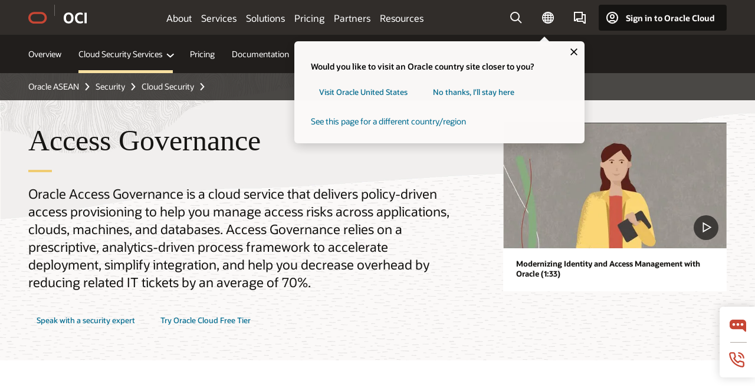

--- FILE ---
content_type: text/html; charset=UTF-8
request_url: https://www.oracle.com/asean/security/cloud-security/access-governance/
body_size: 22381
content:
<!DOCTYPE html>
<html lang="en" class="no-js"><!-- start : Framework/Redwood2 -->
<!-- start : ocom/common/global/components/framework/head -->
<head>
<!-- start : ocom/common/global/components/head -->
<title>Access Governance | Oracle ASEAN</title>
<meta name="Title" content="Access Governance | Oracle ASEAN">
<meta name="Description" content="Gain visibility into your cloud and on-premises security environment to identify threats, risks, vulnerabilities, and fraud in real-time.">
<meta name="Keywords" content="access governance, it compliance, identify security risks, cloud identity governance">
<meta name="siteid" content="asean">
<meta name="countryid" content="ASEAN">
<meta name="robots" content="index, follow">
<meta name="country" content="ASEAN">
<meta name="region" content="asia">
<meta name="Language" content="en">
<meta name="Updated Date" content="2025-02-28T20:49:11Z">
<meta name="page_type" content="Product-Overview">
<script type="text/javascript">
var pageData = pageData || {};
//page info
pageData.pageInfo = pageData.pageInfo || {};
pageData.pageInfo.language = "en";
pageData.pageInfo.country = "ASEAN";
pageData.pageInfo.region = "asia";
pageData.pageInfo.pageTitle = "Access Governance | Oracle";
pageData.pageInfo.description = "Gain visibility into your cloud and on-premises security environment to identify threats, risks, vulnerabilities, and fraud in real-time.";
pageData.pageInfo.keywords = "access governance, it compliance, identify security risks, cloud identity governance";
pageData.pageInfo.siteId = "asean";
pageData.pageInfo.countryId = "ASEAN";
pageData.pageInfo.updatedDate = "2025-02-28T20:49:11Z";
</script>
<!-- start : ocom/common/global/components/seo-taxonomy-meta-data-->
<script type="text/javascript">
var pageData = pageData || {};
//taxonmy
pageData.taxonomy = pageData.taxonomy || {};
pageData.taxonomy.productServices = [];
pageData.taxonomy.industry = [];
pageData.taxonomy.region = [];
pageData.taxonomy.contentType = ["WM147085"];
pageData.taxonomy.buyersJourney = [];
pageData.taxonomy.revenue = [];
pageData.taxonomy.title = [];
pageData.taxonomy.audience = [];
pageData.taxonomy.persona = [];
</script>
<!-- end : ocom/common/global/components/seo-taxonomy-meta-data-->
<!-- start : ocom/common/global/components/social-media-meta-tags --><!-- F13v0 -->
<meta property="og:title" content="Learn about Oracle Access Governance"/>
<meta property="og:description" content="Add governance to your enterprise with Oracle Access Governance. Gain visibility into the access and usage of data, applications, and resources across many platforms."/>
<meta property="og:image" content="https://www.oracle.com/a/ocom/img/social-og-security-logo-1200x628.jpg"/>
<!-- /F13v0 -->
<!-- F13v1 -->
<meta name="twitter:card" content="summary">
<meta name="twitter:title" content="Learn about Oracle Access Governance">
<meta name="twitter:description" content="Add governance to your enterprise with Oracle Access Governance. Gain visibility into the access and usage of data, applications, and resources across many platforms.">
<meta name="twitter:image" content="https://www.oracle.com/a/ocom/img/social-og-security-logo-1200x1200.jpg">
<!-- /F13v1 -->
<!-- end : ocom/common/global/components/social-media-meta-tags -->
<!-- start : ocom/common/global/components/seo-hreflang-meta-tags --><link rel="canonical" href="https://www.oracle.com/asean/security/cloud-security/access-governance/" />
<link rel="alternate" hreflang="en-US" href="https://www.oracle.com/security/cloud-security/access-governance/" />
<link rel="alternate" hreflang="pt-BR" href="https://www.oracle.com/br/security/cloud-security/access-governance/" />
<link rel="alternate" hreflang="zh-CN" href="https://www.oracle.com/cn/security/cloud-security/access-governance/" />
<link rel="alternate" hreflang="de-DE" href="https://www.oracle.com/de/security/cloud-security/access-governance/" />
<link rel="alternate" hreflang="fr-FR" href="https://www.oracle.com/fr/security/cloud-security/access-governance/" />
<link rel="alternate" hreflang="en-IN" href="https://www.oracle.com/in/security/cloud-security/access-governance/" />
<link rel="alternate" hreflang="ja-JP" href="https://www.oracle.com/jp/security/cloud-security/access-governance/" />
<link rel="alternate" hreflang="en-GB" href="https://www.oracle.com/uk/security/cloud-security/access-governance/" />
<link rel="alternate" hreflang="en-AE" href="https://www.oracle.com/ae/security/cloud-security/access-governance/" />
<link rel="alternate" hreflang="ar-AE" href="https://www.oracle.com/ae-ar/security/cloud-security/access-governance/" />
<link rel="alternate" hreflang="es-AR" href="https://www.oracle.com/latam/security/cloud-security/access-governance/"/>
<link rel="alternate" hreflang="en-AU" href="https://www.oracle.com/au/security/cloud-security/access-governance/" />
<link rel="alternate" hreflang="en-CA" href="https://www.oracle.com/ca-en/security/cloud-security/access-governance/" />
<link rel="alternate" hreflang="fr-CA" href="https://www.oracle.com/ca-fr/security/cloud-security/access-governance/" />
<link rel="alternate" hreflang="de-CH" href="https://www.oracle.com/de/security/cloud-security/access-governance/"/>
<link rel="alternate" hreflang="fr-CH" href="https://www.oracle.com/fr/security/cloud-security/access-governance/"/>
<link rel="alternate" hreflang="es-CL" href="https://www.oracle.com/latam/security/cloud-security/access-governance/"/>
<link rel="alternate" hreflang="es-CO" href="https://www.oracle.com/latam/security/cloud-security/access-governance/"/>
<link rel="alternate" hreflang="es-ES" href="https://www.oracle.com/es/security/cloud-security/access-governance/" />
<link rel="alternate" hreflang="en-HK" href="https://www.oracle.com/apac/security/cloud-security/access-governance/"/>
<link rel="alternate" hreflang="it-IT" href="https://www.oracle.com/it/security/cloud-security/access-governance/" />
<link rel="alternate" hreflang="ko-KR" href="https://www.oracle.com/kr/security/cloud-security/access-governance/" />
<link rel="alternate" hreflang="es-MX" href="https://www.oracle.com/latam/security/cloud-security/access-governance/"/>
<link rel="alternate" hreflang="nl-NL" href="https://www.oracle.com/nl/security/cloud-security/access-governance/" />
<link rel="alternate" hreflang="en-SA" href="https://www.oracle.com/sa/security/cloud-security/access-governance/" />
<link rel="alternate" hreflang="ar-SA" href="https://www.oracle.com/sa-ar/security/cloud-security/access-governance/" />
<link rel="alternate" hreflang="en-SG" href="https://www.oracle.com/asean/security/cloud-security/access-governance/"/>
<link rel="alternate" hreflang="zh-TW" href="https://www.oracle.com/tw/security/cloud-security/access-governance/" />
<link rel="alternate" hreflang="cs-CZ" href="https://www.oracle.com/europe/security/cloud-security/access-governance/"/>
<link rel="alternate" hreflang="en-ID" href="https://www.oracle.com/asean/security/cloud-security/access-governance/"/>
<link rel="alternate" hreflang="en-IE" href="https://www.oracle.com/europe/security/cloud-security/access-governance/"/>
<link rel="alternate" hreflang="en-IL" href="https://www.oracle.com/il-en/security/cloud-security/access-governance/" />
<link rel="alternate" hreflang="en-MY" href="https://www.oracle.com/asean/security/cloud-security/access-governance/"/>
<link rel="alternate" hreflang="es-PE" href="https://www.oracle.com/latam/security/cloud-security/access-governance/"/>
<link rel="alternate" hreflang="en-PH" href="https://www.oracle.com/asean/security/cloud-security/access-governance/"/>
<link rel="alternate" hreflang="pl-PL" href="https://www.oracle.com/pl/security/cloud-security/access-governance/" />
<link rel="alternate" hreflang="pt-PT" href="https://www.oracle.com/europe/security/cloud-security/access-governance/"/>
<link rel="alternate" hreflang="ro-RO" href="https://www.oracle.com/europe/security/cloud-security/access-governance/"/>
<link rel="alternate" hreflang="sv-SE" href="https://www.oracle.com/se/security/cloud-security/access-governance/" />
<link rel="alternate" hreflang="tr-TR" href="https://www.oracle.com/tr/security/cloud-security/access-governance/" />
<link rel="alternate" hreflang="en-ZA" href="https://www.oracle.com/africa/security/cloud-security/access-governance/"/>
<link rel="alternate" hreflang="de-AT" href="https://www.oracle.com/de/security/cloud-security/access-governance/"/>
<link rel="alternate" hreflang="en-BA" href="https://www.oracle.com/europe/security/cloud-security/access-governance/"/>
<link rel="alternate" hreflang="en-BD" href="https://www.oracle.com/apac/security/cloud-security/access-governance/"/>
<link rel="alternate" hreflang="en-BE" href="https://www.oracle.com/europe/security/cloud-security/access-governance/"/>
<link rel="alternate" hreflang="bg-BG" href="https://www.oracle.com/europe/security/cloud-security/access-governance/"/>
<link rel="alternate" hreflang="en-BH" href="https://www.oracle.com/middleeast/security/cloud-security/access-governance/"/>
<link rel="alternate" hreflang="ar-BH" href="https://www.oracle.com/middleeast-ar/security/cloud-security/access-governance/"/>
<link rel="alternate" hreflang="en-BZ" href="https://www.oracle.com/bz/security/cloud-security/access-governance/" />
<link rel="alternate" hreflang="es-CR" href="https://www.oracle.com/latam/security/cloud-security/access-governance/"/>
<link rel="alternate" hreflang="en-CY" href="https://www.oracle.com/europe/security/cloud-security/access-governance/"/>
<link rel="alternate" hreflang="da-DK" href="https://www.oracle.com/europe/security/cloud-security/access-governance/"/>
<link rel="alternate" hreflang="fr-DZ" href="https://www.oracle.com/africa-fr/security/cloud-security/access-governance/"/>
<link rel="alternate" hreflang="en-EE" href="https://www.oracle.com/europe/security/cloud-security/access-governance/"/>
<link rel="alternate" hreflang="en-EG" href="https://www.oracle.com/middleeast/security/cloud-security/access-governance/"/>
<link rel="alternate" hreflang="ar-EG" href="https://www.oracle.com/middleeast-ar/security/cloud-security/access-governance/"/>
<link rel="alternate" hreflang="fi-FI" href="https://www.oracle.com/europe/security/cloud-security/access-governance/"/>
<link rel="alternate" hreflang="en-GH" href="https://www.oracle.com/africa/security/cloud-security/access-governance/"/>
<link rel="alternate" hreflang="el-GR" href="https://www.oracle.com/europe/security/cloud-security/access-governance/"/>
<link rel="alternate" hreflang="hr-HR" href="https://www.oracle.com/europe/security/cloud-security/access-governance/"/>
<link rel="alternate" hreflang="hu-HU" href="https://www.oracle.com/europe/security/cloud-security/access-governance/"/>
<link rel="alternate" hreflang="en-JO" href="https://www.oracle.com/middleeast/security/cloud-security/access-governance/"/>
<link rel="alternate" hreflang="ar-JO" href="https://www.oracle.com/middleeast-ar/security/cloud-security/access-governance/"/>
<link rel="alternate" hreflang="en-KE" href="https://www.oracle.com/africa/security/cloud-security/access-governance/"/>
<link rel="alternate" hreflang="en-KW" href="https://www.oracle.com/middleeast/security/cloud-security/access-governance/"/>
<link rel="alternate" hreflang="ar-KW" href="https://www.oracle.com/middleeast-ar/security/cloud-security/access-governance/"/>
<link rel="alternate" hreflang="en-LK" href="https://www.oracle.com/apac/security/cloud-security/access-governance/"/>
<link rel="alternate" hreflang="en-LU" href="https://www.oracle.com/europe/security/cloud-security/access-governance/"/>
<link rel="alternate" hreflang="lv-LV" href="https://www.oracle.com/europe/security/cloud-security/access-governance/"/>
<link rel="alternate" hreflang="fr-MA" href="https://www.oracle.com/africa-fr/security/cloud-security/access-governance/"/>
<link rel="alternate" hreflang="en-NG" href="https://www.oracle.com/africa/security/cloud-security/access-governance/"/>
<link rel="alternate" hreflang="no-NO" href="https://www.oracle.com/europe/security/cloud-security/access-governance/"/>
<link rel="alternate" hreflang="en-NZ" href="https://www.oracle.com/nz/security/cloud-security/access-governance/" />
<link rel="alternate" hreflang="en-QA" href="https://www.oracle.com/middleeast/security/cloud-security/access-governance/"/>
<link rel="alternate" hreflang="ar-QA" href="https://www.oracle.com/middleeast-ar/security/cloud-security/access-governance/"/>
<link rel="alternate" hreflang="sr-RS" href="https://www.oracle.com/europe/security/cloud-security/access-governance/"/>
<link rel="alternate" hreflang="sl-SI" href="https://www.oracle.com/europe/security/cloud-security/access-governance/"/>
<link rel="alternate" hreflang="sk-SK" href="https://www.oracle.com/europe/security/cloud-security/access-governance/"/>
<link rel="alternate" hreflang="fr-SN" href="https://www.oracle.com/africa-fr/security/cloud-security/access-governance/"/>
<link rel="alternate" hreflang="en-TH" href="https://www.oracle.com/asean/security/cloud-security/access-governance/"/>
<link rel="alternate" hreflang="uk-UA" href="https://www.oracle.com/ua/security/cloud-security/access-governance/" />
<link rel="alternate" hreflang="es-UY" href="https://www.oracle.com/latam/security/cloud-security/access-governance/"/>
<link rel="alternate" hreflang="en-VN" href="https://www.oracle.com/asean/security/cloud-security/access-governance/"/>
<link rel="alternate" hreflang="lt-LT" href="https://www.oracle.com/lt/security/cloud-security/access-governance/" />
<meta name="altpages" content="br,cn,de,fr,in,jp,uk,ae,ae-ar,ar,au,ca-en,ca-fr,ch-de,ch-fr,cl,co,es,hk,it,kr,mx,nl,sa,sa-ar,sg,tw,cz,id,ie,il-en,my,pe,ph,pl,pt,ro,se,tr,za,at,ba,bd,be,bg,bh,bh-ar,bz,cr,cy,dk,dz,ee,eg,eg-ar,fi,gh,gr,hr,hu,jo,jo-ar,ke,kw,kw-ar,lk,lu,lv,ma,ng,no,nz,qa,qa-ar,rs,si,sk,sn,th,ua,uy,vn,lt">
<script type="text/javascript">
var pageData = pageData || {};
//page info
pageData.pageInfo = pageData.pageInfo || {};
pageData.pageInfo.altPages = "br,cn,de,fr,in,jp,uk,ae,ae-ar,ar,au,ca-en,ca-fr,ch-de,ch-fr,cl,co,es,hk,it,kr,mx,nl,sa,sa-ar,sg,tw,cz,id,ie,il-en,my,pe,ph,pl,pt,ro,se,tr,za,at,ba,bd,be,bg,bh,bh-ar,bz,cr,cy,dk,dz,ee,eg,eg-ar,fi,gh,gr,hr,hu,jo,jo-ar,ke,kw,kw-ar,lk,lu,lv,ma,ng,no,nz,qa,qa-ar,rs,si,sk,sn,th,ua,uy,vn,lt";
</script>
<!-- end : ocom/common/global/components/seo-hreflang-meta-tags -->
<!-- end : ocom/common/global/components/head -->
<meta name="viewport" content="width=device-width, initial-scale=1">
<meta http-equiv="Content-Type" content="text/html; charset=utf-8">
<!-- start : ocom/common/global/components/framework/layoutAssetHeadInfo -->
<!-- Container/Display Start -->
<!-- BEGIN: oWidget_C/_Raw-Text/Display -->
<link rel="dns-prefetch" href="https://dc.oracleinfinity.io" crossOrigin="anonymous" />
<link rel="dns-prefetch" href="https://oracle.112.2o7.net" crossOrigin="anonymous" />
<link rel="dns-prefetch" href="https://s.go-mpulse.net" crossOrigin="anonymous" />
<link rel="dns-prefetch" href="https://c.go-mpulse.net" crossOrigin="anonymous" />
<link rel="preconnect" href="https://tms.oracle.com/" crossOrigin="anonymous" />
<link rel="preconnect" href="https://tags.tiqcdn.com/" crossOrigin="anonymous" />
<link rel="preconnect" href="https://consent.trustarc.com" crossOrigin="anonymous" />
<link rel="preconnect" href="https://d.oracleinfinity.io" crossOrigin="anonymous" />
<link rel="preload" href="https://www.oracle.com/asset/web/fonts/oraclesansvf.woff2" as="font" crossOrigin="anonymous" type="font/woff2" />
<link rel="preload" href="https://www.oracle.com/asset/web/fonts/redwoodicons.woff2" as="font" crossorigin="anonymous" type="font/woff2">
<!-- END: oWidget_C/_Raw-Text/Display -->
<!-- Container/Display end -->
<!-- Container/Display Start -->
<!-- BEGIN: oWidget_C/_Raw-Text/Display -->
<!-- BEGIN CSS/JS -->
<style>
body{margin:0}
.f20w1 > section{opacity:0;filter:opacity(0%)}
.f20w1 > div{opacity:0;filter:opacity(0%)}
.f20w1 > nav{opacity:0;filter:opacity(0%)}
</style>
<script>
!function(){
var d=document.documentElement;d.className=d.className.replace(/no-js/,'js');
if(document.location.href.indexOf('betamode=') > -1) document.write('<script src="/asset/web/js/ocom-betamode.js"><\/script>');
}();
</script>
<link data-wscss href="/asset/web/css/redwood-base.css" rel="preload" as="style" onload="this.rel='stylesheet';" onerror="this.rel='stylesheet'">
<link data-wscss href="/asset/web/css/redwood-styles.css" rel="preload" as="style" onload="this.rel='stylesheet';" onerror="this.rel='stylesheet'">
<noscript>
<link href="/asset/web/css/redwood-base.css" rel="stylesheet">
<link href="/asset/web/css/redwood-styles.css" rel="stylesheet">
</noscript>
<link data-wsjs data-reqjq href="/asset/web/js/redwood-base.js" rel="preload" as="script">
<link data-wsjs data-reqjq href="/asset/web/js/redwood-lib.js" rel="preload" as="script">
<script data-wsjs src="/asset/web/js/jquery-min.js" async onload="$('head link[data-reqjq][rel=preload]').each(function(){var a = document.createElement('script');a.async=false;a.src=$(this).attr('href');this.parentNode.insertBefore(a, this);});$(function(){$('script[data-reqjq][data-src]').each(function(){this.async=true;this.src=$(this).data('src');});});"></script>
<!-- END CSS/JS -->
<!-- END: oWidget_C/_Raw-Text/Display -->
<!-- Container/Display end -->
<!-- Container/Display Start -->
<!-- BEGIN: oWidget_C/_Raw-Text/Display -->
<!-- www-us HeadAdminContainer -->
<link rel="icon" href="https://www.oracle.com/asset/web/favicons/favicon-32.png" sizes="32x32">
<link rel="icon" href="https://www.oracle.com/asset/web/favicons/favicon-128.png" sizes="128x128">
<link rel="icon" href="https://www.oracle.com/asset/web/favicons/favicon-192.png" sizes="192x192">
<link rel="apple-touch-icon" href="https://www.oracle.com/asset/web/favicons/favicon-120.png" sizes="120x120">
<link rel="apple-touch-icon" href="https://www.oracle.com/asset/web/favicons/favicon-152.png" sizes="152x152">
<link rel="apple-touch-icon" href="https://www.oracle.com/asset/web/favicons/favicon-180.png" sizes="180x180">
<meta name="msapplication-TileColor" content="#fcfbfa"/>
<meta name="msapplication-square70x70logo" content="favicon-128.png"/>
<meta name="msapplication-square150x150logo" content="favicon-270.png"/>
<meta name="msapplication-TileImage" content="favicon-270.png"/>
<meta name="msapplication-config" content="none"/>
<meta name="referrer" content="no-referrer-when-downgrade"/>
<style>
#oReactiveChatContainer1 { display:none;}
</style>
<!--Tealium embed code Start -->
<script src="https://tms.oracle.com/main/prod/utag.sync.js"></script>
<!-- Loading script asynchronously -->
<script type="text/javascript">
(function(a,b,c,d){
if(location.href.indexOf("tealium=dev") == -1) {
a='https://tms.oracle.com/main/prod/utag.js';
} else {
a='https://tms.oracle.com/main/dev/utag.js';
}
b=document;c='script';d=b.createElement(c);d.src=a;d.type='text/java'+c;d.async=true;
a=b.getElementsByTagName(c)[0];a.parentNode.insertBefore(d,a);
})();
</script>
<!--Tealium embed code End-->
<!-- END: oWidget_C/_Raw-Text/Display -->
<!-- Container/Display end -->
<!-- end : ocom/common/global/components/framework/layoutAssetHeadInfo -->

<script>(window.BOOMR_mq=window.BOOMR_mq||[]).push(["addVar",{"rua.upush":"false","rua.cpush":"false","rua.upre":"false","rua.cpre":"false","rua.uprl":"false","rua.cprl":"false","rua.cprf":"false","rua.trans":"SJ-a0fea5f0-b6ea-412d-a90f-08e04f4156a2","rua.cook":"true","rua.ims":"false","rua.ufprl":"false","rua.cfprl":"true","rua.isuxp":"false","rua.texp":"norulematch","rua.ceh":"false","rua.ueh":"false","rua.ieh.st":"0"}]);</script>
                              <script>!function(e){var n="https://s.go-mpulse.net/boomerang/";if("False"=="True")e.BOOMR_config=e.BOOMR_config||{},e.BOOMR_config.PageParams=e.BOOMR_config.PageParams||{},e.BOOMR_config.PageParams.pci=!0,n="https://s2.go-mpulse.net/boomerang/";if(window.BOOMR_API_key="DXNLE-YBWWY-AR74T-WMD99-77VRA",function(){function e(){if(!o){var e=document.createElement("script");e.id="boomr-scr-as",e.src=window.BOOMR.url,e.async=!0,i.parentNode.appendChild(e),o=!0}}function t(e){o=!0;var n,t,a,r,d=document,O=window;if(window.BOOMR.snippetMethod=e?"if":"i",t=function(e,n){var t=d.createElement("script");t.id=n||"boomr-if-as",t.src=window.BOOMR.url,BOOMR_lstart=(new Date).getTime(),e=e||d.body,e.appendChild(t)},!window.addEventListener&&window.attachEvent&&navigator.userAgent.match(/MSIE [67]\./))return window.BOOMR.snippetMethod="s",void t(i.parentNode,"boomr-async");a=document.createElement("IFRAME"),a.src="about:blank",a.title="",a.role="presentation",a.loading="eager",r=(a.frameElement||a).style,r.width=0,r.height=0,r.border=0,r.display="none",i.parentNode.appendChild(a);try{O=a.contentWindow,d=O.document.open()}catch(_){n=document.domain,a.src="javascript:var d=document.open();d.domain='"+n+"';void(0);",O=a.contentWindow,d=O.document.open()}if(n)d._boomrl=function(){this.domain=n,t()},d.write("<bo"+"dy onload='document._boomrl();'>");else if(O._boomrl=function(){t()},O.addEventListener)O.addEventListener("load",O._boomrl,!1);else if(O.attachEvent)O.attachEvent("onload",O._boomrl);d.close()}function a(e){window.BOOMR_onload=e&&e.timeStamp||(new Date).getTime()}if(!window.BOOMR||!window.BOOMR.version&&!window.BOOMR.snippetExecuted){window.BOOMR=window.BOOMR||{},window.BOOMR.snippetStart=(new Date).getTime(),window.BOOMR.snippetExecuted=!0,window.BOOMR.snippetVersion=12,window.BOOMR.url=n+"DXNLE-YBWWY-AR74T-WMD99-77VRA";var i=document.currentScript||document.getElementsByTagName("script")[0],o=!1,r=document.createElement("link");if(r.relList&&"function"==typeof r.relList.supports&&r.relList.supports("preload")&&"as"in r)window.BOOMR.snippetMethod="p",r.href=window.BOOMR.url,r.rel="preload",r.as="script",r.addEventListener("load",e),r.addEventListener("error",function(){t(!0)}),setTimeout(function(){if(!o)t(!0)},3e3),BOOMR_lstart=(new Date).getTime(),i.parentNode.appendChild(r);else t(!1);if(window.addEventListener)window.addEventListener("load",a,!1);else if(window.attachEvent)window.attachEvent("onload",a)}}(),"".length>0)if(e&&"performance"in e&&e.performance&&"function"==typeof e.performance.setResourceTimingBufferSize)e.performance.setResourceTimingBufferSize();!function(){if(BOOMR=e.BOOMR||{},BOOMR.plugins=BOOMR.plugins||{},!BOOMR.plugins.AK){var n="true"=="true"?1:0,t="cookiepresent",a="aoiwdgqxgyvem2ll26dq-f-675658ff6-clientnsv4-s.akamaihd.net",i="false"=="true"?2:1,o={"ak.v":"39","ak.cp":"82485","ak.ai":parseInt("604074",10),"ak.ol":"0","ak.cr":9,"ak.ipv":4,"ak.proto":"h2","ak.rid":"43dff260","ak.r":47369,"ak.a2":n,"ak.m":"dscx","ak.n":"essl","ak.bpcip":"3.145.97.0","ak.cport":41374,"ak.gh":"23.208.24.101","ak.quicv":"","ak.tlsv":"tls1.3","ak.0rtt":"","ak.0rtt.ed":"","ak.csrc":"-","ak.acc":"","ak.t":"1768675207","ak.ak":"hOBiQwZUYzCg5VSAfCLimQ==4UHu9+z0nmwg6NFhzyzNsMN3Hb/wjA/kMA08/weR8NRW03KDE2QU7J77nfyzxquf7wi2Vp6rLWT9ONG69hq65UUWG5DH4d/YR/iRSVPqlWUUvQhj6+/T6CBAtWcR1EEf3lZyVxVn8GPx4aQJx/Xc77OiCeRvPzc4IyMdusy/V8NO7oZuTvjU82G9MwcP3coiQIYDr92nfj5Odl25lsywQ8sfJVgh/cLEEW4T6zWCwx0gipBklqXWLWnEQXicicct06tS3c84DV27UBCB2UZF8yn6405ZHdrF+q5GzhlcuxzlpxCZForKe59Xu8cu/h2bZpwPjVddScjCz+ZsYPq/7WgnSmhYJ8WhumiRkfsUskrb0DsVcldBwtHMTvfATOQT9AAlsUqh7R92OKdS7MAQu93fsu2UtGrE75dVpAQDe0g=","ak.pv":"517","ak.dpoabenc":"","ak.tf":i};if(""!==t)o["ak.ruds"]=t;var r={i:!1,av:function(n){var t="http.initiator";if(n&&(!n[t]||"spa_hard"===n[t]))o["ak.feo"]=void 0!==e.aFeoApplied?1:0,BOOMR.addVar(o)},rv:function(){var e=["ak.bpcip","ak.cport","ak.cr","ak.csrc","ak.gh","ak.ipv","ak.m","ak.n","ak.ol","ak.proto","ak.quicv","ak.tlsv","ak.0rtt","ak.0rtt.ed","ak.r","ak.acc","ak.t","ak.tf"];BOOMR.removeVar(e)}};BOOMR.plugins.AK={akVars:o,akDNSPreFetchDomain:a,init:function(){if(!r.i){var e=BOOMR.subscribe;e("before_beacon",r.av,null,null),e("onbeacon",r.rv,null,null),r.i=!0}return this},is_complete:function(){return!0}}}}()}(window);</script></head><!-- end : ocom/common/global/components/framework/head -->
<!-- start : ocom/common/global/components/redwood/layoutAssetStartBodyInfo -->
<body class="f20 f20v0 rwtheme-oci">
<!-- Container/Display Start -->
<!-- BEGIN: oWidget_C/_Raw-Text/Display -->
<!-- www-us StartBodyAdminContainer -->
<!-- END: oWidget_C/_Raw-Text/Display -->
<!-- Container/Display end -->
<div class="f20w1">
<!-- Dispatcher:null -->
<!-- BEGIN: oWidget_C/_Raw-Text/Display -->
<!-- U30v0 -->
<style>
#u30{opacity:1 !important;filter:opacity(100%) !important;position:sticky;top:0}
.u30v0{background:#3a3632;height:50px;overflow:hidden;border-top:5px solid #3a3632;border-bottom:5px solid #3a3632}
#u30nav,#u30tools{visibility:hidden}
.u30brand{height:50px;display:flex;flex-direction:column;justify-content:center;align-items:flex-start;max-width:1344px;padding:0 48px;margin:0 auto}
.u30brandw1{display:flex;flex-direction:row;color:#fff;text-decoration:none;align-items:center}
#u30btxt{font-family:sans-serif;font-size:14px;position:relative;margin-left:12px;padding-left:16px;white-space:nowrap;color:#fff;text-decoration:none}
#u30btxt:before{content:'';position:absolute;left:0;width:1px;opacity:0.3;height:44px;top:50%;margin-top:-22px;background:#FBF9F8}
#u30brandtxt{display:block}
@media (max-width:1024px){.u30brand{padding:0 24px}}
@media (max-width:400px){#u30btxt{display:none}}
#u30skip2,#u30skip2content{transform:translateY(-100%);position:fixed}
.rtl #u30{direction:rtl}
.rtl #u30btxt{margin-right:12px;margin-left:0;padding-right:16px;;padding-left:0}
.rtl #u30btxt:before{left:auto;right:0}
</style>
<section id="u30" class="u30 u30v0 pause searchv2" data-trackas="header">
<div id="u30skip2" aria-expanded="false" tabindex="-1">
<ul>
<li><a id="u30acc" href="/asean/corporate/accessibility/">Click to view our Accessibility Policy</a></li>
<li><a id="u30skip2c" href="#maincontent">Skip to content</a></li>
</ul>
</div>
<div class="u30w1 cwidth" id="u30w1">
<div id="u30brand" class="u30brand">
<div class="u30brandw1">
<a id="u30btitle" href="/asean/" data-lbl="logo" aria-label="Home">
<div id="u30logo">
<svg style="display:block" class="u30-oicn" xmlns="http://www.w3.org/2000/svg" width="32" height="21" viewBox="0 0 32 21"><path fill="#C74634" d="M9.9,20.1c-5.5,0-9.9-4.4-9.9-9.9c0-5.5,4.4-9.9,9.9-9.9h11.6c5.5,0,9.9,4.4,9.9,9.9c0,5.5-4.4,9.9-9.9,9.9H9.9 M21.2,16.6c3.6,0,6.4-2.9,6.4-6.4c0-3.6-2.9-6.4-6.4-6.4h-11c-3.6,0-6.4,2.9-6.4,6.4s2.9,6.4,6.4,6.4H21.2"/></svg>
</div>
</a>
<a id="u30btxt" href="/asean/cloud/" aria-label="Oracle Cloud Infrastructure" data-lbl="Logotxt">
<svg id="u30brandtxt" xmlns="http://www.w3.org/2000/svg" viewBox="0 0 38.14 18.12" width="39" height="19"><path fill="#ffffff" d="M8.16,18.12a7.76,7.76,0,0,1-6.05-2.35A9.79,9.79,0,0,1,0,9.05,9.58,9.58,0,0,1,2.14,2.38,7.65,7.65,0,0,1,8.16,0a7.65,7.65,0,0,1,6,2.38,9.58,9.58,0,0,1,2.14,6.67,9.79,9.79,0,0,1-2.11,6.72A7.71,7.71,0,0,1,8.16,18.12Zm0-3.19a3.69,3.69,0,0,0,3.24-1.51,7.48,7.48,0,0,0,1.08-4.37A7.37,7.37,0,0,0,11.4,4.7,3.69,3.69,0,0,0,8.16,3.19,3.75,3.75,0,0,0,4.9,4.7,7.45,7.45,0,0,0,3.84,9.05,7.56,7.56,0,0,0,4.9,13.42,3.75,3.75,0,0,0,8.16,14.93ZM32,14v3.12a11.25,11.25,0,0,1-2.19.72,10.85,10.85,0,0,1-2.71.31q-4.2,0-6.36-2.38T18.54,8.86A9.81,9.81,0,0,1,19.6,4.13a7.18,7.18,0,0,1,3-3A9.38,9.38,0,0,1,27.23,0a10.19,10.19,0,0,1,2.35.26,9,9,0,0,1,1.9.68V4.1a15.34,15.34,0,0,0-2.21-.67,8.49,8.49,0,0,0-1.78-.19A4.85,4.85,0,0,0,23.7,4.7a6,6,0,0,0-1.32,4.16,6.85,6.85,0,0,0,1.3,4.48,4.66,4.66,0,0,0,3.81,1.56,10.24,10.24,0,0,0,2-.21A22.73,22.73,0,0,0,32,14Zm2.44,3.81V.34h3.74V17.78Z"/></svg>
</a>
</div>
</div>
<div id="u30nav" class="u30nav"  data-closetxt="Close Menu" data-trackas="menu">
<nav id="u30navw1" aria-label="OCI website" data-trackas="header-oci">
<button data-navtarget="about" aria-controls="about" aria-expanded="false" class="u30navitem" data-lbl="about">About</button>
<button data-navtarget="services" aria-controls="services" aria-expanded="false" class="u30navitem" data-lbl="services">Services</button>
<button data-navtarget="solutions" aria-controls="solutions" aria-expanded="false" class="u30navitem" data-lbl="solutions">Solutions</button>
<button data-navtarget="pricing" aria-controls="pricing" aria-expanded="false" class="u30navitem" data-lbl="pricing">Pricing</button>
<button data-navtarget="partners" aria-controls="partners" aria-expanded="false" class="u30navitem" data-lbl="partners">Partners</button>
<button data-navtarget="resources" aria-controls="resources" aria-expanded="false" class="u30navitem" data-lbl="resources">Resources</button>
</nav>
</div>
<div id="u30tools" class="u30tools">
<div id="u30search">
<div id="u30searchw1">
<div id="u30searchw2">
<form name="u30searchForm" id="u30searchForm" data-contentpaths="/content/Web/Shared/Auto-Suggest Panel Event" method="get" action="https://search.oracle.com/asean/results">
<div class="u30s1">
<button id="u30closesearch" aria-label="Close Search" type="button">
<span>Close Search</span>
<svg width="9" height="14" viewBox="0 0 9 14" fill="none" xmlns="http://www.w3.org/2000/svg"><path d="M8 13L2 7L8 1" stroke="#161513" stroke-width="2"/></svg>
</button>
<span class="u30input">
<div class="u30inputw1">
<input id="u30input" name="q" value="" type="text" placeholder="Search" autocomplete="off" aria-autocomplete="both" aria-label="Search Oracle.com" role="combobox" aria-expanded="false" aria-haspopup="listbox" aria-controls="u30searchw3">
</div>
<input type="hidden" name="size" value="10">
<input type="hidden" name="page" value="1">
<input type="hidden" name="tab" value="all">
<span id="u30searchw3title" class="u30visually-hidden">Search Oracle.com</span>
<div id="u30searchw3" data-pagestitle="SUGGESTED LINKS" data-autosuggesttitle="SUGGESTED SEARCHES" data-allresultstxt="All results for" data-allsearchpath="https://search.oracle.com/asean/results?q=u30searchterm&size=10&page=1&tab=all" role="listbox" aria-labelledby="u30searchw3title">
<ul id="u30quicklinks" class="autocomplete-items" role="group" aria-labelledby="u30quicklinks-title">
<li role="presentation" class="u30auto-title" id="u30quicklinks-title">QUICK LINKS</li>
<li role="option"><a href="/asean/cloud/" data-lbl="quick-links:oci">Oracle Cloud Infrastructure</a></li>
<li role="option"><a href="/asean/applications/" data-lbl="quick-links:applications">Oracle Fusion Cloud Applications</a></li>
<li role="option"><a href="/asean/database/technologies/" data-lbl="quick-links:database">Oracle Database</a></li>
<li role="option"><a href="/asean/java/technologies/downloads/" data-lbl="quick-links:download-java">Download Java</a></li>
<li role="option"><a href="/asean/careers/" data-lbl="quick-links:careers">Careers at Oracle</a></li>
</ul>
</div>
<span class="u30submit">
<input class="u30searchbttn" type="submit" value="Submit Search">
</span>
<button id="u30clear" type="reset" aria-label="Clear Search">
<svg width="20" height="20" viewBox="0 0 20 20" aria-hidden="true" fill="none" xmlns="http://www.w3.org/2000/svg"><path d="M7 7L13 13M7 13L13 7M19 10C19 14.9706 14.9706 19 10 19C5.02944 19 1 14.9706 1 10C1 5.02944 5.02944 1 10 1C14.9706 1 19 5.02944 19 10Z" stroke="#161513" stroke-width="2"/></svg>
</button>
</span>
</div>
</form>
<div id="u30announce" data-alerttxt="suggestions found to navigate use up and down arrows" class="u30visually-hidden" aria-live="polite"></div>
</div>
</div>
<button class="u30searchBtn" id="u30searchBtn" type="button" aria-label="Open Search Field" aria-expanded="false">
<span>Search</span>
<svg xmlns="http://www.w3.org/2000/svg" viewBox="0 0 24 24" width="24" height="24"><path d="M15,15l6,6M17,10a7,7,0,1,1-7-7A7,7,0,0,1,17,10Z"/></svg>
</button>
</div>
<!-- ACS -->
<span id="ac-flag">
<a class="flag-focus" href="/asean/countries-list.html#countries" data-ajax="true" rel="lightbox" role="button">
<span class="sr-only">Country</span>
<img class="flag-image" src="" alt=""/>
<svg class="default-globe" alt="Country" width="20" height="20" viewBox="0 0 20 20" fill="none" xmlns="http://www.w3.org/2000/svg" xmlns:xlink="http://www.w3.org/1999/xlink">
<rect width="20" height="20" fill="url(#pattern0)"/>
<defs>
<pattern id="pattern0" patternContentUnits="objectBoundingBox" width="1" height="1">
<use xlink:href="#image0_1_1830" transform="translate(-0.166667 -0.166667) scale(0.0138889)"/>
</pattern>
<image alt="" id="image0_1_1830" width="96" height="96" xlink:href="[data-uri]"/>
</defs>
</svg>
</a>
</span>
<!-- ACS -->
<a href="/asean/oci-menu-v3/" id="u30ham" role="button" aria-expanded="false" aria-haspopup="true" aria-controls="u30navw1">
<svg xmlns="http://www.w3.org/2000/svg" width="24" height="24" viewBox="0 0 24 24" preserveAspectRatio="none">
<title>Menu</title>
<path d="M16,4 L2,4" class="p1"></path>
<path d="M2,12 L22,12" class="p2"></path>
<path d="M2,20 L16,20" class="p3"></path>
<path d="M0,12 L24,12" class="p4"></path>
<path d="M0,12 L24,12" class="p5"></path>
</svg>
<span>Menu</span>
</a>
<a href="/asean/corporate/contact/" class="u30contactBtn" data-lbl="contact-us" title="Contact" aria-label="Contact">
<span>Contact Us</span>
<svg xmlns="http://www.w3.org/2000/svg" viewBox="0 0 24 24" width="24" height="24"><path d="M15.9,3V14h-9L4.81,17H3.09V3ZM8.12,14v3.94l9,.07,2.11,2.92H21V7L15.9,7"/></svg>
</a>
<a href="/asean/cloud/sign-in.html" class="u30cloud" data-lbl="sign-in-account">
<svg xmlns="http://www.w3.org/2000/svg" viewBox="0 0 24 24" width="24" height="24"><path d="M17,19.51A3,3,0,0,0,14,17H10a3,3,0,0,0-3,2.51m9.92,0a9,9,0,1,0-9.92,0m9.92,0a9,9,0,0,1-9.92,0M15,10a3,3,0,1,1-3-3A3,3,0,0,1,15,10Z"/></svg>
<span class="acttxt">Sign in to Oracle Cloud</span>
</a>
</div>
</div>
<script>
var u30min = [722,352,0,0];
var u30brsz = new ResizeObserver(u30 => {
document.getElementById("u30").classList.remove("u30mobile","u30tablet","u30notitle");
let u30b = document.getElementById("u30brand").offsetWidth,
u30t = document.getElementById("u30tools").offsetWidth ;
u30v = document.getElementById("u30navw1");
u30w = document.getElementById("u30w1").offsetWidth - 48;
if((u30b + u30t) > u30min[0]){
u30min[2] = ((u30b + u30t) > 974) ? u30b + u30t + 96 : u30b + u30t + 48;
}else{
u30min[2] = u30min[0];
}
u30min[3] = ((u30b + 112) > u30min[1]) ? u30min[3] = u30b + 112 : u30min[3] = u30min[1];
u30v.classList.add("u30navchk");
u30min[2] = (u30v.lastElementChild.getBoundingClientRect().right > u30min[2]) ? Math.ceil(u30v.lastElementChild.getBoundingClientRect().right) : u30min[2];
u30v.classList.remove("u30navchk");
if(u30w <= u30min[3]){
document.getElementById("u30").classList.add("u30notitle");
}
if(u30w <= u30min[2]){
document.getElementById("u30").classList.add("u30mobile");
}
});
var u30wrsz = new ResizeObserver(u30 => {
let u30n = document.getElementById("u30navw1").getBoundingClientRect().height,
u30h = u30[0].contentRect.height;
let u30c = document.getElementById("u30").classList,
u30w = document.getElementById("u30w1").offsetWidth - 48,
u30m = "u30mobile",
u30t = "u30tablet";
if(u30w <= u30min[3]){
u30c.add("u30notitle");
}else{
u30c.remove("u30notitle");
}
if(u30c.contains("navexpand") && u30c.contains(u30m) && u30w > u30min[2]){
if(!document.querySelector("button.u30navitem.active")){
document.getElementById("u30ham").click();
}
u30c.remove(u30m);
if(document.getElementById("u30").getBoundingClientRect().height > 80){
u30c.add(u30t);
}else{
u30c.remove(u30t);
}
}else if(u30w <= u30min[2]){
u30c.add(u30m);
u30c.remove(u30t);
}else if(u30n < 30 && u30h > 80){
u30c.add(u30t);
u30c.remove(u30m);
}else if(u30n > 30){
u30c.add(u30m);
u30c.remove(u30t);
}else if(u30n < 30 && u30h <= 80){
u30c.remove(u30m);
if(document.getElementById("u30").getBoundingClientRect().height > 80){
u30c.add(u30t);
}else{
u30c.remove(u30t);
}
}
});
u30brsz.observe(document.getElementById("u30btitle"));
u30wrsz.observe(document.getElementById("u30"));
</script>
</section>
<!-- /U30v0 -->
<!-- END: oWidget_C/_Raw-Text/Display -->
<!-- end : ocom/common/global/components/redwood/layoutAssetStartBodyInfo -->
<!--  Start : ocom/common/global/components/ct12-content-tabs -->
<!-- CT12v0 -->
<nav class="ct12 ct12v0" data-moretxt="More" data-ocomid="ct12">
<div class="ct12w1 cwidth">
<div class="ct12w2">
<ul>
<li><div><a href="/asean/security/cloud-security/">Overview</a></div></li>
<li class="ct12current">
<div>
<span>Cloud Security Services</span>
<span class="ct12w6">
<ul>
<li><span><a href="/asean/security/cloud-security/access-governance/">Access Governance</a></span></li>
<li><span><a href="/asean/security/cloud-security/bastion/">Bastion</a></span></li>
<li><span><a href="/asean/security/cloud-security/ssl-tls-certificates/">Certificates</a></span></li>
<li><span><a href="/asean/security/cloud-security/cloud-guard/">Cloud Guard</a></span></li>
<li><span><a href="/asean/security/cloud-security/hardware-root-of-trust/">Hardware Root of Trust</a></span></li>
<li><span><a href="/asean/security/cloud-security/identity-cloud/">Identity and Access Management</a></span></li>
<li><span><a href="/asean/security/cloud-security/isolated-network-virtualization/">Isolated Network Virtualization</a></span></li>
<li><span><a href="/asean/security/cloud-security/security-zones/">Security Zones</a></span></li>
<li><span><a href="/asean/security/cloud-security/vulnerability-scanning-service/">Vulnerability Scanning Service</a></span></li>
<li><span><a href="/asean/security/cloud-security/key-management/">Key Management with OCI Vault</a></span></li>
<li><span><a href="/asean/security/cloud-security/web-application-firewall/">Web Application Firewall</a></span></li>
<li><span><a href="/asean/security/cloud-security/zero-trust-packet-routing/">Zero Trust Packet Routing </a></span></li>
</ul>
</span>
</div>
</li>
<li><div><a href="/asean/security/cloud-security/pricing/">Pricing</a></div></li>
<li><div><a href="https://docs.oracle.com/en-us/iaas/Content/Security/Concepts/security_guide.htm">Documentation</a></div></li>
</ul>
</div>
</div>
</nav>
<!-- /CT12v0 -->
<!--  end : ocom/common/global/components/ct12-content-tabs -->
<!-- widgetType = _Raw-Text -->
<!-- ptbWidget = false -->
<!-- ptbWidget = false -->
<!-- displayBreadcrumb = Yes -->
<!-- start : ocom/common/global/components/u03v6-breadcrumb -->
<!-- U03v6 -->
<nav class="u03 u03v6" data-trackas="breadcrumb" data-ocomid="u03">
<div class="cwidth">
<div class="u03w1">
<ul>
<li class="u03first"><a href="https://www.oracle.com/asiasouth/index.html">Oracle ASEAN</a></li>
<li><a href="/asean/security/">Security</a></li>
<li><a href="/asean/security/cloud-security/">Cloud Security</a></li>
</ul>
</div>
</div>
<script type="text/javascript">
var pageData = pageData || {};
//page info
pageData.pageInfo = pageData.pageInfo || {};
pageData.pageInfo.breadCrumbs = "Oracle ASEAN / Security / Cloud Security";
</script>
<script type="application/ld+json">
{
"@context": "https://schema.org",
"@type": "BreadcrumbList",
"itemListElement":
[
{ "@type": "ListItem", "position": 1, "name": "Oracle ASEAN", "item": "https://www.oracle.comhttps://www.oracle.com/asiasouth/index.html" },
{ "@type": "ListItem", "position": 2, "name": "Security", "item": "https://www.oracle.com/asean/security/" },
{ "@type": "ListItem", "position": 3, "name": "Cloud Security", "item": "https://www.oracle.com/asean/security/cloud-security/" }
]
}
</script>
</nav>
<!-- /U03v6 -->
<!-- end : ocom/common/global/components/u03v6-breadcrumb -->
<!-- Dispatcher:null -->
<!-- BEGIN: oWidget_C/_Raw-Text/Display -->
<!-- RC98v0 -->
<section class="rc98 rc98v0 cpad rw-neutral-10bg rw-pattern9 rw-pattern-50p rw-pattern-small" data-bgimg="/a/ocom/img/bgimg04-bgn-02.png" data-trackas="rc98" data-ocomid="rc98" data-a11y="true">
<div class="rc98w1 cwidth">
<div class="col-framework col2 col-gutters col2-thirds-col1">
<div class="col-w1">
<div class="col-item">
<div class="col-item-w1">
<h1 class="rwaccent">Access Governance</h1>
<p class="rc98lead">Oracle Access Governance is a cloud service that delivers policy-driven access provisioning to help you manage access risks across applications, clouds, machines, and databases. Access Governance relies on a prescriptive, analytics-driven process framework to accelerate deployment, simplify integration, and help you decrease overhead by reducing related IT tickets by an average of 70%.</p>
<div class="obttns">
<div>
<a href="/asean/security/contact-form.html" data-width="640" rel="lightbox" title="Contact Oracle Security" data-lbl="lightbox-open-contact-oracle-security-lightbox-open" data-trackas="r31-lightbox">Speak with a security expert</a>
</div>
<div class="obttn1"> <a href="/asean/cloud/free/?source=:ow:o:p:nav:091320CloudGuardBC&amp;intcmp=:ow:o:p:nav:091320CloudGuardBC" data-cxdtrack=":ow:o:p:nav:091320CloudGuardBC" data-adbtrack=":ow:o:p:nav:091320CloudGuardBC" data-lbl="bc-cta:try-oracle-cloud-free-tier" class="">Try Oracle Cloud Free Tier</a></div>
</div>
</div>
</div>
<div class="col-item">
<div class="col-item-w1">
<figure>
<div class="ytembed ytvideo ytthumbnail" data-ytid="IXC3gL2hOig" data-autoplay="1" aria-label="Modernizing Identity and Access Management with Oracle"><img src="/a/ocom/img/yt-video-thumbnail-ixc3gl2hoig.jpg" alt=""></div>
<figcaption class="rc98caption rw-neutral-00bg">Modernizing Identity and Access Management with Oracle (1:33)</figcaption>
</figure>
</div>
</div>
</div>
</div>
</div>
</section>
<!-- /RC98v0 -->
<!-- END: oWidget_C/_Raw-Text/Display -->
<!-- start : ocom/common/global/components/compass/related-widgets -->
<!-- Dispatcher:null -->
<!-- BEGIN: oWidget_C/_Raw-Text/Display -->
<!-- RT01v0 -->
<section class="rt01 rt01v0 cpad" data-trackas="rt01">
<div class="rt01w1 cwidth">
<ul class="rw-inpagetabs rt01-direct" data-ocomid="inpagetabs">
<li class="active"><a href="/asean/security/cloud-security/access-governance/">Overview</a></li>
<li><a href="/asean/security/cloud-security/access-governance/features">Features</a></li>
<li><a href="/asean/security/cloud-security/access-governance/pricing/">Pricing</a></li>
<li><a href="/asean/security/cloud-security/access-governance/faq/">FAQ</a></li>
<li><a href="/asean/security/cloud-security/access-governance/get-started/">Activate the service</a></li>
</ul>
</div>
</section>
<!-- /RT01v0 -->
<!-- END: oWidget_C/_Raw-Text/Display -->
<!-- Dispatcher:null -->
<!-- BEGIN: oWidget_C/_Raw-Text/Display -->
<!-- RC59v1 -->
<section class="rc59 rc59v1" data-trackas="rc59" data-ocomid="rc59" data-a11y="true">
<div class="rc59w1 cwidth">
<div class="rc59w2">
<div class="rc59w3">
<img class="rc59img" data-src="/a/ocom/img/rc59-tech-ebook-zero-trust.png" alt="">
<strong><a href="/asean/security/zero-trust-maximum-resillience/" data-cxdtrack=":ow:o:s:mt:::AccessGovernance" data-adbtrack=":ow:o:s:mt:::AccessGovernance" data-lbl="access-zero-trust-ebook-title">Zero Trust, Maximum Resilience</a></strong>
<p>Traditional perimeter security is no longer sufficient. Learn how a zero trust approach can help protect your systems in the cloud and on-premises from advanced threats, insider risks, and other vulnerabilities. </p>
<div class="obttns">
<div class="obttn2">
<a href="/asean/security/zero-trust-maximum-resillience/" data-cxdtrack=":ow:o:s:mt:::AccessGovernance" data-adbtrack=":ow:o:s:mt:::AccessGovernance" data-lbl="access-zero-trust-ebook">Access the ebook</a>
</div>
</div>
</div>
</div>
</div>
</div>
</section>
<!-- /RC59v1 -->
<!-- END: oWidget_C/_Raw-Text/Display -->
<!-- Dispatcher:null -->
<!-- BEGIN: oWidget_C/_Raw-Text/Display -->
<!-- RC13v0 -->
<section class="rc13 rc13v0 cpad" data-trackas="rc13" data-ocomid="rc13" data-a11y="true">
<div class="rc13w1 cwidth">
<header class="rw-ctitle">
<h3 class="rwaccent-2" id="some_unique_id-04">Why choose Oracle Access Governance?</h3>
</header>
<div class="rc13w5 col-framework col-justified col3 col-gutters">
<ul class="col-w1" aria-labelledby="some_unique_id-04">
<li class="col-item">
<div class="col-item-w1">
<h4>Direct integrations</h4>
<p>Tight integrations with Oracle’s market-leading cloud applications greatly streamline the deployment of industry-compliant identity and access.</p>
</div>
<div class="col-item-w2">
<a href="https://www.kuppingercole.com/reprints/b3da6bf91d5e9f2c8861bc1a7ac895bb" target="_blank" data-lbl="read-kuppingercole-report">Read the KuppingerCole report</a>
</div>
</li>
<li class="col-item">
<div class="col-item-w1">
<h4>Comprehensive deployment choices</h4>
<p>Deploy across commercial and regulated environments in Oracle Cloud Infrastructure’s distributed cloud.</p>
</div>
<div class="col-item-w2">
<a href="?ytid=g9ihTuHpVkM" rel="vbox" data-trackas="rc13-lightbox" data-lbl="watch-developer-coaching-demo">Watch a demo (1:02:42)</a>
</div>
</li>
<li class="col-item">
<div class="col-item-w1">
<h4>Significantly reduced overhead</h4>
<p>Increase access governance efficacy and reduce related IT tickets by an average of 70%.</p>
</div>
<div class="col-item-w2">
<a href="https://apexapps.oracle.com/pls/apex/r/dbpm/livelabs/view-workshop?wid=3855&clear=RR,180&session=114967048358059" target="_blank" data-lbl="learn-more-livelabs">Learn more with LiveLabs</a>
</div>
</li>
</ul>
</div>
</div>
</section>
<!-- /RC13v0 -->
<!-- END: oWidget_C/_Raw-Text/Display -->
<!-- Dispatcher:null -->
<!-- BEGIN: oWidget_C/_Raw-Text/Display -->
<!-- RC118v0 -->
<section class="rc118 rc118v0 cpad rw-neutral-20bg" data-trackas="rc118" data-ocomid="rc118" data-enlarge="Enlarge">
<div class="rc118w1 cwidth">
<header>
<h2 class="rw-ptitle">Explore Oracle Access Governance</h2>
</header>
<div class="o-crsl col1" data-ocomid="ocrsl">
<div class="crsl-slider">
<div class="col-item">
<div class="col-framework col2 col2-thirds-col1">
<div class="col-w1">
<div class="col-item rc118w2">
<img data-src="/a/ocom/img/rc118-integrate-with-business-critical-systems-s1.png" alt="Integrate with business-critical systems view">
</div>
<div class="col-item">
<div class="col-item-w1">
<h3 class="rw-ptitle">Identity orchestration: Integrate with business-critical systems</h3>
<p>Quickly connect essential enterprise apps such as Entra ID, Active Directory, Oracle Fusion Cloud ERP, HCM, Oracle E-Business Suite, NetSuite, Oracle database, Autonomous database, IBM DB2, and Oracle Health EHR—with no complex setup needed. Onboard your team smoothly so they can access the tools they need without delay.</p>
<div class="obttns"><div><a href="https://apexapps.oracle.com/pls/apex/r/dbpm/livelabs/view-workshop?wid=3855&clear=RR,180&session=114967048358059" data-lbl="take-livelabs-workshop">Take the LiveLabs workshop</a></div></div>
</div>
</div>
</div>
</div>
</div>
<div class="col-item">
<div class="col-framework col2 col2-thirds-col1">
<div class="col-w1">
<div class="col-item rc118w2">
<img data-src="/a/ocom/img/rc118-identity-matching-s2.png" alt="Identity matching view">
</div>
<div class="col-item">
<div class="col-item-w1">
<h3 class="rw-ptitle">Identity orchestration: Identity matching</h3>
<p>Easily match and link accounts from various IT systems to unified digital identities, organizing all user access information in one place.</p>
</div>
</div>
</div>
</div>
</div>
<div class="col-item">
<div class="col-framework col2 col2-thirds-col1">
<div class="col-w1">
<div class="col-item rc118w2">
<img data-src="/a/ocom/img/rc118-inbound-and-outbound-data-transformation-s3.png" alt="Inbound and outbound data transformation view">
</div>
<div class="col-item">
<div class="col-item-w1">
<h3 class="rw-ptitle">Identity orchestration: Inbound and outbound data transformation</h3>
<p>Use a simple scripting language to effortlessly map and transform identity data formats. Easily adjust incoming data from various sources or tailor outbound data to fit the requirements of your target systems for smooth and accurate data integration.</p>
</div>
</div>
</div>
</div>
</div>
<div class="col-item">
<div class="col-framework col2 col2-thirds-col1">
<div class="col-w1">
<div class="col-item rc118w2">
<img data-src="/a/ocom/img/rc118-automate-identity-lifecycle-management-s4.png" alt="Automate identity lifecycle management view">
</div>
<div class="col-item">
<div class="col-item-w1">
<h3 class="rw-ptitle">Lifecycle management: Automate identity and account lifecycles</h3>
<p>Streamline identity lifecycle management for joiner, mover, and leaver scenarios. Automate provisioning for new hires, adjust access as roles change, and securely deprovision access for departing users.</p>
</div>
</div>
</div>
</div>
</div>
<div class="col-item">
<div class="col-framework col2 col2-thirds-col1">
<div class="col-w1">
<div class="col-item rc118w2">
<img data-src="/a/ocom/img/rc118-self-service-empowerment-s5.png" alt="Self-service empowerment for business users view">
</div>
<div class="col-item">
<div class="col-item-w1">
<h3 class="rw-ptitle">Lifecycle management: Self-service empowerment for business users</h3>
<p>Empower users with Oracle Access Governance’s identity lifecycle management self-service tools, enabling them to manage access requests, delegate tasks, and review permissions—all without admin intervention.</p>
</div>
</div>
</div>
</div>
</div>
<div class="col-item">
<div class="col-framework col2 col2-thirds-col1">
<div class="col-w1">
<div class="col-item rc118w2">
<img data-src="/a/ocom/img/rc118-automate-access-control-with-policy-s6.png" alt="Automate access control based view">
</div>
<div class="col-item">
<div class="col-item-w1">
<h3 class="rw-ptitle">Access control: Automate access control based on policies, roles, and attributes</h3>
<p>Automate access control using policies, roles, and attributes like job code and location. Provision entitlements based on roles, data sensitivity, or user attributes like job code. Use GenAI to auto-generate access bundle names and descriptions for secure, accurate, and compliant provisioning.</p>
</div>
</div>
</div>
</div>
</div>
<div class="col-item">
<div class="col-framework col2 col2-thirds-col1">
<div class="col-w1">
<div class="col-item rc118w2">
<img data-src="/a/ocom/img/rc118-reduce-effort-with-workflow-approval-s7.png" alt="Reduce effort with workflow automation view">
</div>
<div class="col-item">
<div class="col-item-w1">
<h3 class="rw-ptitle">Access control: Reduce effort with workflow automation</h3>
<p>Streamline access control through workflow automation, allowing users to easily request and provision entitlements. This reduces your administrative workload and helps boost overall efficiency across the organization.</p>
</div>
</div>
</div>
</div>
</div>
<div class="col-item">
<div class="col-framework col2 col2-thirds-col1">
<div class="col-w1">
<div class="col-item rc118w2">
<img data-src="/a/ocom/img/rc118-review-access-insights-recommendations-s8.png" alt="Access certification view">
</div>
<div class="col-item">
<div class="col-item-w1">
<h3 class="rw-ptitle">Access certification: Review access with insights and recommendations</h3>
<p>Optimize certification campaigns using AI-driven insights and prescriptive analytics. Get smart recommendations to help you review access efficiently, and automate compliance activities to reduce manual work and streamline the process.</p>
</div>
</div>
</div>
</div>
</div>
<div class="col-item">
<div class="col-framework col2 col2-thirds-col1">
<div class="col-w1">
<div class="col-item rc118w2">
<img data-src="/a/ocom/img/rc118-auto-trigger-event-based-micro-certification-s9.png" alt="Automatically trigger event-based microcertifications view">
</div>
<div class="col-item">
<div class="col-item-w1">
<h3 class="rw-ptitle">Access certification: Automatically trigger event-based microcertifications</h3>
<p>Automatically initiate access reviews whenever roles, locations, or managers change. This continuous governance process keeps access control accurate and up to date in real time.</p>
</div>
</div>
</div>
</div>
</div>
<div class="col-item">
<div class="col-framework col2 col2-thirds-col1">
<div class="col-w1">
<div class="col-item rc118w2">
<img data-src="/a/ocom/img/rc118-codeless-workflow-s10.png" alt="Codeless workflows view">
</div>
<div class="col-item">
<div class="col-item-w1">
<h3 class="rw-ptitle">Process automation: Codeless workflows</h3>
<p>Easily set up and manage access control and reviews with codeless workflows. Simplify access provisioning, streamline review processes, and strengthen security, all while reducing manual effort, for efficient and compliant access governance.</p>
</div>
</div>
</div>
</div>
</div>
<div class="col-item">
<div class="col-framework col2 col2-thirds-col1">
<div class="col-w1">
<div class="col-item rc118w2">
<img data-src="/a/ocom/img/rc118-who-has-access-what-report-s11.png" alt="Report on who has access to what view">
</div>
<div class="col-item">
<div class="col-item-w1">
<h3 class="rw-ptitle">Process automation: Insightful analytics</h3>
<p>Enforce access controls with analytic insights such as peer group analysis and outlier detection. Leverage AI/ML prescriptive recommendations to reduce manual certification efforts and efficiently automate access control and provisioning.</p>
</div>
</div>
</div>
</div>
</div>
<div class="col-item">
<div class="col-framework col2 col2-thirds-col1">
<div class="col-w1">
<div class="col-item rc118w2">
<img data-src="/a/ocom/img/rc118-who-has-access-to-what-report-s12.png" alt="Compliance: Report on who has access to what view">
</div>
<div class="col-item">
<div class="col-item-w1">
<h3 class="rw-ptitle">Compliance: Report on who has access to what</h3>
<p>Use out-of-the-box reports with graphical insights and audits for compliance activities related to HIPAA, GDPR, SOX, and more.</p>
<div class="obttns"><div><a href="https://apexapps.oracle.com/pls/apex/r/dbpm/livelabs/view-workshop?wid=3855&clear=RR,180&session=114967048358059" data-lbl="slide12-take-livelabs-workshop">Take the LiveLabs workshop</a></div></div>
</div>
</div>
</div>
</div>
</div>
</div>
</div>
</div>
</div>
</section>
<!-- /RC118v0 -->
<!-- END: oWidget_C/_Raw-Text/Display -->
<!-- Dispatcher:null -->
<!-- BEGIN: oWidget_C/_Raw-Text/Display -->
<!-- RC24v0 -->
<section class="rc24 rc24v0 cpad" data-a11y="true">
<div class="rc24w1 cwidth">
<h2 class="rw-ptitle">How Oracle Access Governance works</h2>
<figure>
<img data-src="/a/ocom/img/rc24full-diagram-access-governance-how-it-works.png" alt="">
</figure>
</div>
</section>
<!-- /RC24v0 -->
<!-- END: oWidget_C/_Raw-Text/Display -->
<!-- Dispatcher:null -->
<!-- BEGIN: oWidget_C/_Raw-Text/Display -->
<!-- RC11v0 -->
<section class="rc11 rc11v0 rw-theme-60bg" data-trackas="rc11" data-ocomid="rc11" data-a11y="true">
<div class="rc11w1 cwidth">
<div class="rc11w2">
<p>See how Oracle Access Governance helps you make informed access review decisions.</p>
<div class="obttns">
<div>
<a href="?ytid=GJEPEJlQOmQ" rel="vbox" data-trackas="rc11-lightbox" role="button">Watch the Access Governance demo (2:09)</a>
</div>
</div>
</div>
</div>
</section>
<!-- /RC11v0 -->
<!-- END: oWidget_C/_Raw-Text/Display -->
<!-- Dispatcher:null -->
<!-- BEGIN: oWidget_C/_Raw-Text/Display -->
<!-- RC29v0 -->
<section class="rc29 rc29v0"
data-lbl="blogs:"
data-feedsrc="/compendium/api/oce/cloudsecurity.json"
data-template="rc29-blogfeed"
data-trackas="rc29"
data-ocomid="rc29"
data-a11y="true">
<div class="rc29w1">
<div class="col-framework col2">
<div class="col-w1">
<div class="col-item cpad cwidth rw-neutral-10bg" data-bgimg="/a/ocom/img/bgimg02-bgsw-blogs-01.png"> <strong class="rc29sub">January 28, 2025</strong>
<h3>Unlock the Power of Oracle IGA Integrations</h3>
<span class="rc29alt">Pavana Jain, Vice President, Product Management, Oracle</span>
<p>The Oracle IGA Integrations Exchange is a centralized catalog designed to streamline the discovery and integration of disparate systems, applications, and services with Oracle Access Governance or Oracle Identity Governance. The Oracle IGA Integrations Exchange provides a rich library of prebuilt connectors and adapters, enabling organizations to accelerate time to value while reducing the complexity traditionally associated with integration projects.</p>
<a class="rc29lnk" href="https://blogs.oracle.com/cloud-infrastructure/post/oracle-iga-integrations-exchange" data-lbl="featured-blog:read-the-complete-post">Read the complete post</a> </div>
<div class="col-item cpad cwidth rw-neutral-20bg" data-bgimg="/a/ocom/img/bgimg02-bgne-blogs-02.png">
<h4>Featured Access Governance blogs</h4>
<ul>
<li><strong>December 5, 2024</strong> <a href="https://blogs.oracle.com/cloud-infrastructure/post/oracle-access-governance-oci-event-streaming"
data-lbl="blog:access-governance-oci-event-streaming">Oracle Access Governance Expands with OCI Event Streaming</a></li>
<li><strong>October 22, 2024</strong> <a href="https://blogs.oracle.com/cloud-infrastructure/post/access-governance-enhancement-sept-2024"
data-lbl="blog:access-governance-enhancement">Oracle Access Governance: Simplifying Deep Integrations and Enhancing Security</a></li>
<li><strong>July 12, 2024</strong> <a href="https://blogs.oracle.com/cloud-infrastructure/post/parallels-and-contrasts-of-oig-and-oag"
data-lbl="blog:parallels-and-contrasts-of-oig-and-oag">Parallels and Contrasts of OIG and OAG</a></li>
<li><strong>June 10, 2024</strong><a href="https://blogs.oracle.com/cloud-infrastructure/post/access-governance-may-2024-service-update"
data-lbl="blog:access-governance-may-2024-service">Oracle Access Governance Introduces Next-Gen Access Dashboard and More Integrations</a></li>
</ul>
<a class="rc29lnk" href="https://blogs.oracle.com/cloud-infrastructure/" data-lbl="view-all">View all</a> </div>
</div>
</div>
</div>
</section>
<!-- /RC29v0 -->
<!-- END: oWidget_C/_Raw-Text/Display -->
<!-- Dispatcher:null -->
<!-- BEGIN: oWidget_C/_Raw-Text/Display -->
<!-- RC30v0 -->
<!-- DO NOT CHANGE bgimg02 BACKGROUND IMAGES -->
<section class="rc30 rc30v0 cpad o-bgimg" data-trackas="rc30" data-ocomid="rc30" data-bgimg="/a/ocom/img/bgimg02-bgsw-50opacity-resources-01.png,/a/ocom/img/bgimg02-bgne-50opacity-resources-01.png" data-lbl="resources:" data-a11y="true">
<div class="rc30w1 cwidth">
<h3>Oracle Access Governance resources</h3>
<div class="rc30w2">
<form class="oform rc30mobnav">
<span class="oform-w1"> <span class="oselect">
<select name="f4">
<option value="#cloud-readiness">Cloud readiness</option>
<option value="#documentation">Documentation</option>
<option value="#demo">Demo</option>
<option value="#customer-community">Customer community</option>
<option value="#cloud-learning">Cloud learning</option>
<option value="#industry-perspectives">Industry perspectives</option>
</select>
</span> </span>
</form>
</div>
<div class="rc30w3">
<div class="rc30w3">
<div class="rc30w4 rc30pane rc30pane2" id="cloud-readiness" data-lbl="cloud-readiness:">
<div class="col-framework col2">
<div class="col-w1">
<div class="col-item rw-neutral-30bg">
<div class="col-item-w1 rc30w12">
<div><img data-src="/a/ocom/img/rc30v0-readiness-md-r1.jpg" alt=""/></div>
</div>
</div>
<div class="col-item rw-neutral-30bg">
<div class="col-item-w1 rc30w13">
<h4>Oracle Cloud Free Tier</h4>
<p>Build, test, and deploy applications on Oracle Cloud for free. Sign up and get access to two free offers.</p>
<ul>
<li><a href="/asean/cloud/free/" data-cxdtrack=":ow:o:p:nav:080620OCI-IAM-Resources" data-adbtrack=":ow:o:p:nav:080620OCI-IAM-Resources" data-lbl="start-oracle-cloud-free-tier">Start with Oracle Cloud Free Tier</a></li>
</ul>
</div>
</div>
</div>
</div>
</div>
<div class="rc30w4 rc30pane rc30pane2" id="documentation" data-lbl="documentation:">
<div class="col-framework col2">
<div class="col-w1">
<div class="col-item rw-neutral-30bg">
<div class="col-item-w1 rc30w12">
<div><img data-src="/a/ocom/img/rc30v0-readiness-md-r1.jpg" alt=""/></div>
</div>
</div>
<div class="col-item rw-neutral-30bg">
<div class="col-item-w1 rc30w13">
<h4>Documentation</h4>
<ul>
<li><a href="https://docs.oracle.com/en/cloud/paas/access-governance/index.html" data-lbl="latest-access-governance-documentation">Get the latest documentation for Access Governance</a></li>
<li><a href="https://docs.oracle.com/en/cloud/iga-integrations-exchange/" data-lbl="oracle-identity-governance-exchange">Oracle Identity Governance & Administration Integrations Exchange</a></li>
<li><a href="https://docs.oracle.com/en/cloud/paas/access-governance/sioag/#articletitle" data-lbl="blog-list-integrations" target="_blank">See a list of supported integrations</a></li>
<li><a href="/asean/a/ocom/docs/security/oracle-access-governance-datasheet.pdf" data-lbl="oracle-access-governance-datasheet" target="_blank">Read the Oracle Access Governance datasheet (PDF)</a></li>
<li><a href="/asean/security/cloud-security/access-governance/faq/" data-lbl="access-governance-faqs">Frequently asked questions</a></li>
</ul>
</div>
</div>
</div>
</div>
</div>
<div class="rc30w4 rc30pane rc30pane2" id="demo" data-lbl="demo:">
<div class="col-framework col2">
<div class="col-w1">
<div class="col-item rw-neutral-30bg">
<div class="col-item-w1 rc30w12">
<div><img data-src="/a/ocom/img/rc30v0-community-md-r1.jpg" alt=""/></div>
</div>
</div>
<div class="col-item rw-neutral-30bg">
<div class="col-item-w1 rc30w13">
<h4>Demo</h4>
<div><a href="?ytid=GJEPEJlQOmQ" rel="vbox" data-trackas="rc30-lightbox" data-lbl="watch-access-governance-demo" role="button">Watch the Access Governance demo (2:08)</a></div>
</div>
</div>
</div>
</div>
</div>
<div class="rc30w4 rc30pane rc30pane2" id="customer-community" data-lbl="customer-community:">
<div class="col-framework col2">
<div class="col-w1">
<div class="col-item rw-neutral-30bg">
<div class="col-item-w1 rc30w12">
<div><img data-src="/a/ocom/img/rc30v0-community-md-r1.jpg" alt=""/></div>
</div>
</div>
<div class="col-item rw-neutral-30bg">
<div class="col-item-w1 rc30w13">
<h4>Join a community of your peers</h4>
<p>Cloud Customer Connect is Oracle's premier online cloud community. With more than 200,000 members, it's designed to promote peer-to-peer collaboration and sharing of best practices, product updates, and feedback.</p>
<div><a href="https://community.oracle.com/customerconnect/categories/oci-identity-and-access-management" data-lbl="join-our-community">Join our community</a></div>
</div>
</div>
</div>
</div>
</div>
<div class="rc30w4 rc30pane rc30pane2" id="cloud-learning" data-lbl="cloud-learning:">
<div class="col-framework col2">
<div class="col-w1">
<div class="col-item rw-neutral-30bg">
<div class="col-item-w1 rc30w12">
<div><img data-src="/a/ocom/img/rc30v0-learning-md-r1.jpg" alt="cloud learning"/></div>
</div>
</div>
<div class="col-item rw-neutral-30bg">
<div class="col-item-w1 rc30w13">
<h4>Oracle Access Governance online learning and labs </h4>
<p>This free online complete experience workshop is dedicated to showcasing the new features and functionalities of Access Governance. This lab walks you through the steps to get started using Access Governance. Try out the service’s intuitive user experience and prescriptive analytics for access review use cases. </p>
<ul>
<li><a href="https://apexapps.oracle.com/pls/apex/r/dbpm/livelabs/view-workshop?wid=3855&clear=RR,180&session=114967048358059" data-lbl="get-started-luna-labs" target="_blank">Get started with Oracle Access Governance LiveLabs</a></li>
<li><a href="https://learn.oracle.com/ols/course/introduction-to-oracle-access-governance/118071/133528" data-lbl="oracle-access-govenance-university">Take a course on Access Governance with Oracle University</a></li>
</ul>
</div>
</div>
</div>
</div>
</div>
<div class="rc30w4 rc30pane rc30pane2" id="industry-perspectives" data-lbl="analyst-perspectives:">
<div class="col-framework col2">
<div class="col-w1">
<div class="col-item rw-neutral-30bg">
<div class="col-item-w1 rc30w12">
<div><img data-src="/a/ocom/img/rc30v0-learning-md-r1.jpg" alt="cloud learning"/></div>
</div>
</div>
<div class="col-item rw-neutral-30bg">
<div class="col-item-w1 rc30w13">
<h4>Industry perspectives</h4>
<ul>
<li><a href="https://www.kuppingercole.com/blog/deshpande/oracle-access-governance" data-lbl="kuppingercole-blog-oracle-access" target="_blank">KuppingerCole blog: Oracle Access Governance</a></li>
<li><a href="/asean/security/cloud-security/identity-cloud/kuppingercole-identity-fabrics-report/" data-lbl="report-the-value-buiilding">Report: The value of building identity fabrics</a></li>
<li><a href="/asean/security/cloud-security/identity-cloud/kuppingercole-identity-fabrics-report/" data-lbl="Kuppingercole-identity-fabrics-report">KuppingerCole Leadership Compass: Identity Fabrics (2024) Leader</a></li>
<li><a href="/asean/security/cloud-security/identity-cloud/kuppingercole-identity-governance-report/" data-lbl="kuppingercole-identity-governance-report">KuppingerCole Leadership Compass: IGA (2024) Overall, Market, Innovation, Product Leader</a></li>
<li><a href="https://www.kuppingercole.com/blog/deshpande/oracle-access-governance" data-lbl="blog-kuppingercole-oracle-access-governance" target="_blank">KuppingerCole Blog: Oracle Access Governance (2024)</a></li>
<li><a href="https://www.kuppingercole.com/research/ev81275/oracle-access-governance" data-lbl="kuppingercole-executive-white-paper" target="_blank">Executive White Paper:  Oracle Access Governance (2024)</a></li>
<li><a href="https://www.idc.com/getdoc.jsp?containerId=lcUS52623124" data-lbl="idc-event-oracle-cloudworld-2024" target="_blank">IDC Events Note: Oracle CloudWorld 2024 – Choosing from A and B.  Cloud Game Changer (2024) OCI, Oracle Access Governance</a></li>
<li><a href="https://blogs.oracle.com/cloud-infrastructure/post/2024-gartner-peer-insights-access-management" data-lbl="blog-2024-gartner-peer-insights-access">Gartner Peer Insights Customer’s Choice 2024 for Access Management (2024)</a></li>
<li><a href="https://blogs.oracle.com/cloud-infrastructure/post/2023-gartner-peer-insights-identity-gov-admint" data-lbl="blog-2023-gartner-peer-insights">Gartner Peer Insights Customer’s Choice 2023</a></li>
</ul>
</div>
</div>
</div>
</div>
</div>
</div>
</div>
</section>
<!-- /RC30v0 -->
<!-- END: oWidget_C/_Raw-Text/Display -->
<!-- Dispatcher:null -->
<!-- BEGIN: oWidget_C/_Raw-Text/Display -->
<!-- RC61v0 -->
<section class="rc61 rc61v0 cpad" data-trackas="rc61" data-ocomid="rc61" data-a11y="true">
<div class="rc61w1 cwidth">
<header class="rw-ctitle rw-intro">
<h2 class="rw-ptitle" id="customer-quote-list">Access Governance customer testimonials</h2>
</header>
<div class="col-framework col4 col-gutters col-justified">
<div class="col-w1" aria-labelledby="customer-quote-list" role="list">
<div class="col-item" role="listitem">
<div class="col-item-w1">
<div class="rc61w2 rc61img-logo"> <img data-src="/a/ocom/img/customerlogo-rc61-cummins-clr.svg" alt="Cummins"> </div>
<div class="col-item-w2">
<p>"With our transition to a cloud-based governance solution, <strong>Oracle Access Governance</strong> presents an appealing option for streamlining user access reviews, providing enterprisewide visibility into access permissions, ensuring zero migration effort, and offering insight-driven analytics. We believe it has the potential to enhance our IT security and efficiency, making it a worthwhile solution for organizations exploring cloud governance platforms."</p>
<p><strong>Solaiman M Fazel</strong><br />
Product Manager, IAM, Global Cybersecurity, Cummins</p>
</div>
</div>
</div>
<div class="col-item" role="listitem">
<div class="col-item-w1">
<div class="rc61w2 rc61img-logo"> <img data-src="/a/ocom/img/customerlogo-city-county-san-francisco-clr.png" alt="City and County of San Francisco"> </div>
</div>
<div class="col-item-w2">
<p>"As we steer our path towards the adoption of a cloud native governance architecture, <strong>Oracle Access Governance</strong> rises as a critical player in this arena. Its strategic design, emphasizing intuitive user access review, prescriptive analytics powered by data insights, and automated remediation, echoes our commitment to fostering a secure IT environment. This cloud native service aligns perfectly with our forward-looking IT security strategy, and we are eager to explore its potential."</p>
<p><strong>Chinna Subramaniam</strong><br />
Director, IAM &amp; Directory Services, Department of Technology, City and County of San Francisco</p>
</div>
</div>
<div class="col-item" role="listitem">
<div class="col-item-w1">
<div class="rc61w2 rc61img-logo"> <img data-src="/a/ocom/img/customerlogo-rc61-deloitte-clr.svg" alt="Deloitte" cellspacing="10"><br><br></div>
<div class="col-item-w2">
<p>"We see tremendous value when leveraging identity-as-a-service solutions, such as <strong>Oracle Access Governance</strong>, to integrate more powerful, analytics-driven security for organizations moving to the cloud. This solution enables Deloitte professionals to deliver enhanced security with agility, scale, and analytics—all while helping clients protect their existing investments in governance and supporting multicloud environments."</p>
<p><strong>Kashif Dhatwani</strong><br />
Advisory Senior Manager, Cyber and Strategic Risk, Deloitte &amp; Touche</p>
</div>
</div>
</div>
<div class="col-item" role="listitem">
<div class="col-item-w1">
<div class="rc61w2 rc61img-logo"> <img data-src="/a/ocom/img/customerlogo-rc61-simeio-clr.svg" alt="Simeio"><br><br></div>
<div class="col-item-w2">
<p>"The majority of our business around identity and access management is now cloud based or hybrid. Oracle’s unified cloud identity fabric approach aligns perfectly with our customer’s cloud and hybrid requirements. Simeio is excited about <strong>Oracle Identity and Access Management</strong> being available on Oracle Cloud, which will enhance our support for hybrid IT environments, which is critical for enterprises."</p>
<p><strong>Asif Savvas</strong><br />
Chief Product Officer, Simeio</p>
</div>
</div>
</div>
<div class="col-item" role="listitem">
<div class="col-item-w1">
<div class="rc61w2 rc61img-logo"> <img data-src=" /a/ocom/img/customerlogo-rc61-umass-clr.png" alt="University of Massachusetts logo"><br><br></div>
<div class="col-item-w2">
<p>"Oracle Access Governance offers the capabilities we need to meet our strategic business and security requirements, including intuitive access reviews, through a user-friendly and productive user interface, robust analytics, and automated remediation powered by advanced machine learning technologies. This cloud native service supports our commitment to building a secure and cost-effective IT environment for our employees, students, and businesses. Because it can seamlessly connect to our existing identity governance and administration solution and other investments on-premises and in the cloud, <strong>Oracle Access Governance</strong> is a pivotal asset for our identity governance strategy."</p>
<p><strong>John Kelly</strong><br />
Director, Identity and Access Services, University Information Technology Services, University of Massachusetts</p>
</div>
</div>
</div>
<div class="col-item" role="listitem">
<div class="col-item-w1">
<div class="rc61w2 rc61img-logo"> <img data-src="/a/ocom/img/dc/em/pwc-275.png" alt="PwC logo"><br><br></div>
<div class="col-item-w2">
<p>"As enterprises persist in their digital transformation journey, the migration of data, processes, and assets to the cloud can be a pivotal step. It's imperative to mitigate risks and capitalize on opportunities to help reduce compliance costs through the automation of identity and access management (IAM) processes. Oracle Access Governance (AG) stands as a native cloud solution that can seamlessly integrate with a variety of applications and platforms in a multicloud environment. It offers automated, analytics-driven capabilities for access review, certification, and provisioning in a centralized fashion. By implementing products like AG, we can help empower our clients to thoroughly harness the cloud's capabilities while also helping them maintain enhanced security, compliance, and risk management.</p>
<p><strong>Stephen Sullivan</strong><br />
Principal, Cyber Risk and Regulatory Practice, PwC</p>
</div>
</div>
</div>
<div class="col-item" role="listitem">
<div class="col-item-w1">
<div class="rc61w2 rc61img-logo"> <img data-src="/a/ocom/img/customerlogo-infosys-clr.svg" alt="Infosys logo"><br><br></div>
<div class="col-item-w2">
<p>"The rapid adoption of digital technologies has resulted in millions of machine and human identities. Assuring digital trust requires enterprises to have a robust security as the first line of defense. By leveraging Oracle Access Governance and Infosys Cobalt offerings, we enable clients to fortify identities and seamlessly manage access across cloud and on-premises environments."</p>
<p><strong>Anant Adya</strong><br />
EVP, Infosys Cobalt, Infosys</p>
</div>
</div>
</div>
</div>
</div>
</div>
</section>
<!-- /RC61v0 -->
<!-- END: oWidget_C/_Raw-Text/Display -->
<!-- Dispatcher:null -->
<!-- BEGIN: oWidget_C/_Raw-Text/Display -->
<!-- RC37v1 -->
<section class="rc37 rc37v1 cpad rw-neutral-10bg rw-pattern4 rw-pattern-25p" data-ocomid="rc37" data-trackas="rc37" data-a11y="true" data-lbl="related-products:">
<div class="rc37w1 cwidth">
<h2>You may also be interested in</h2>
<div class="col-framework col4 col-gutters inview">
<div class="col-w1">
<div class="col-item rw-theme-120bg" data-bgimg="/a/ocom/img/rc37v1-overlay-texture-1.png">
<div class="col-item-w1"><h4>Security trends</h4></div>
<div class="col-item-w2"><h5>Strengthen your organization’s security posture</h5></div>
<div class="col-item-w3">
<div class="obttns">
<div>
<a href="/asean/a/ocom/docs/cloud/cloud-security-trends.pdf" target="_blank" data-lbl="security-trends-pdf">Read the ebook (PDF)</a>
</div>
</div>
</div>
</div>
<div class="col-item rw-theme-150bg" data-bgimg="/a/ocom/img/rc37v1-overlay-texture-2.png">
<div class="col-item-w1"><h4>Frequently asked questions</h4></div>
<div class="col-item-w2"><h5>Get the answers</h5></div>
<div class="col-item-w3">
<div class="obttns">
<div>
<a href="/asean/security/cloud-security/access-governance/faq/" data-lbl="read-the-faq">Read the<span class="sr-only"> Oracle Access Governance</span> FAQ</a>
</div>
</div>
</div>
</div>
<div class="col-item rw-theme-110bg" data-bgimg="/a/ocom/img/bgimg02-bgne-overlay-03.png">
<div class="col-item-w1"><h4>Oracle partners</h4></div>
<div class="col-item-w2"><h5>Find Oracle partners to support your IAM journey</h5></div>
<div class="col-item-w3">
<div class="obttns">
<div>
<a href="https://partner-finder.oracle.com/catalog/" data-lbl="find-a-partner">Find a partner</a>
</div>
</div>
</div>
</div>
<div class="col-item rw-theme-130bg" data-bgimg="/a/ocom/img/rc37v1-overlay-texture-4.png">
<div class="col-item-w1"><h4>OCI newsletter</h4></div>
<div class="col-item-w2"><h5>Stay up to date on the latest OCI announcements</h5></div>
<div class="col-item-w3">
<div class="obttns">
<div>
<a href="https://go.oracle.com/LP=98952" data-cxdtrack=":ow:o:p:acc:::AccessGovernance" data-adbtrack="WWMK200917P00075:ow:o:p:acc:::AccessGovernance" data-lbl="subscribe-to-newsletter">Subscribe to our newsletter</a>
</div>
</div>
</div>
</div>
</div>
</div>
</div>
</section>
<!-- /RC37v1 -->
<!-- END: oWidget_C/_Raw-Text/Display -->
<!-- Dispatcher:null -->
<!-- BEGIN: oWidget_C/_Raw-Text/Display -->
<!-- RC31v0 -->
<section class="rc31 rc31v0 cpad rw-neutral-30bg rw-pattern13 rw-pattern-20p" data-ocomid="rc31" data-trackas="rc31" data-lbl="get-started:">
<div class="rc31w1 cwidth">
<h2>Get started with Oracle Access Governance</h2>
<div class="col-framework col-justified col3 col-gutters">
<div class="col-w1">
<div class="col-item">
<div class="col-item-w1 rw-yellow-40bg">
<div class="icn-img icn-cloud"><br /></div>
<h3>Free cloud trial</h3>
</div>
<div class="col-item-w2">
<p>Take Access Governance for a test-drive.</p>
<div class="obttns">
<div class="obttn1">
<a href="/asean/cloud/free/" data-lbl="try-it-for-free">Try it for free</a>
</div>
</div>
</div>
</div>
<div class="col-item">
<div class="col-item-w1 rw-yellow-40bg">
<div class="icn-img icn-calendar"><br /></div>
<h3>Events</h3>
</div>
<div class="col-item-w2">
<p>Learn more about Access Governance at a live or virtual event.</p>
<div class="obttns">
<div class="obttn1">
<a href="/search/events?Ntt=cloud&Dy=1&Nty=1&Ntk=S4" data-lbl="events:join-us">Join us</a>
</div>
</div>
</div>
</div>
<div class="col-item">
<div class="col-item-w1 rw-yellow-40bg">
<div class="icn-img icn-contact"><br /></div>
<h3>Contact us</h3>
</div>
<div class="col-item-w2">
<p>Contact an Oracle representative for more information.</p>
<div class="obttns">
<div class="obttn1">
<a href="/asean/corporate/contact/">Get in touch</a>
</div>
</div>
</div>
</div>
</div>
</div>
</div>
</section>
<!-- /RC31v0 -->
<!-- END: oWidget_C/_Raw-Text/Display -->
<!-- end : ocom/common/global/components/compass/related-widgets -->
<!-- start : ocom/common/global/components/framework/layoutAssetEndBodyInfo -->
<!-- Dispatcher:null -->
<!-- BEGIN: oWidget_C/_Raw-Text/Display -->
<!-- U10v6 -->
<footer id="u10" class="u10 u10v6" data-trackas="footer" type="redwood" data-ocomid="u10" data-a11y="true" data-lbl="oci-footer:">
<nav class="u10w1" aria-label="Footer">
<div class="u10w2">
<div class="u10w3">
<div class="u10ttl" id="footer:resources-for">Resources for</div>
<ul>
<li><a data-lbl="resources-for:career" href="/asean/careers/">Careers</a></li>
<li><a data-lbl="resources-for:developers" href="/asean/developer/">Developers</a></li>
<li><a data-lbl="resources-for:investors" href="https://investor.oracle.com/home/default.aspx">Investors</a></li>
<li><a data-lbl="resources-for:partners" href="/asean/partner/">Partners</a></li>
<li><a data-lbl="resources-for:startups" href="/asean/cloud/oracle-for-startups/">Startups</a></li>
<li><a data-lbl="resources-for:students-educators" href="https://academy.oracle.com/en/oa-web-overview.html">Students and Educators</a></li>
</ul>
</div>
</div>
<div class="u10w2">
<div class="u10w3">
<div class="u10ttl" id="footer:why-oracle">Why Oracle</div>
<ul>
<li><a data-lbl="why-oracle:analyst-reports" href="/asean/corporate/analyst-reports/">Analyst Reports</a></li>
<li><a data-lbl="why-oracle:oci-microsoft-azure" href="/asean/cloud/azure/">OCI | Microsoft Azure</a></li>
<li><a data-lbl="why-oracle:cloud-reference-architectures" href="https://docs.oracle.com/solutions/">Cloud Reference Architectures</a></li>
<li><a data-lbl="why-oracle:corporate-responsibility" href="/asean/corporate/citizenship/">Corporate Responsibility</a></li>
<li><a data-lbl="why-oracle:culture-inclusion" href="/asean/careers/culture-inclusion/">Culture and Inclusion</a></li>
<li><a data-lbl="why-oracle:security-pracitices" href="/asean/corporate/security-practices/">Security Practices</a></li>
</ul>
</div>
</div>
<div class="u10w2">
<div class="u10w3">
<div class="u10ttl" id="footer:learn">Learn</div>
<ul>
<li><a data-lbl="learn:ai" href="/asean/artificial-intelligence/what-is-ai/">What is AI?</a></li>
<li><a data-lbl="learn:cloud-computing" href="/asean/cloud/what-is-cloud-computing/">What is cloud computing?</a></li>
<li><a data-lbl="learn:cloud-storage" href="/asean/cloud/storage/what-is-cloud-storage/">What is Cloud Storage?</a></li>
<li><a data-lbl="learn:hpc" href="/asean/cloud/hpc/what-is-hpc/">What is HPC?</a></li>
<li><a data-lbl="learn:iaas" href="/asean/cloud/what-is-iaas/">What is IaaS?</a></li>
<li><a data-lbl="learn:paas" href="/asean/cloud/what-is-paas/">What is PaaS?</a></li>
</ul>
</div>
</div>
<div class="u10w2">
<div class="u10w3">
<div class="u10ttl" id="footer:whats-new">What’s New</div>
<ul>
<li><a data-lbl="whatsnew:cloud-free-tier" href="/asean/cloud/free/" data-cxdtrack=":ow:o:h:nav:092121OCISiteFooter" data-adbtrack=":ow:o:h:nav:092121OCISiteFooter">Oracle Cloud Free Tier</a></li>
<li><a data-lbl="whatsnew:cloud-architecture-center" href="/asean/cloud/architecture-center/">Cloud Architecture Center</a></li>
<li><a data-lbl="whatsnew:oracle-cloud-lift" href="/asean/cloud/cloud-lift/">Cloud Lift </a></li>
<li><a data-lbl="whatsnew:oracle-cloud-rewards" href="/asean/cloud/rewards/">Oracle Support Rewards</a></li>
<li><a data-lbl="whatsnew:oracle-and-red-bull-racing" href="/asean/redbullracing/">Oracle Red Bull Racing</a></li>
</ul>
</div>
</div>
<div class="u10w2">
<div class="u10w3">
<div class="u10ttl" id="footer:contact-us">Contact us</div>
<ul>
<li><a href="tel:18006722531">Sales: 1800 672 2531</a></li>
<li><a data-lbl="contact-us:how-can-we-help" href="/asean/corporate/contact/">How can we help?</a></li>
<li><a data-lbl="contact-us:subscribe-to-emails" href="https://go.oracle.com/subscribe/?l_code=en&src1=OW:O:FO">Subscribe to emails</a></li>
<li><a data-lbl="contact-us:events" href="/asean/cloud/events/">Events</a></li>
<li><a data-lbl="contact-us:news" href="/asean/news/">News</a></li>
<li><a data-lbl="contact-us:oci-blog" href="https://blogs.oracle.com/cloud-infrastructure/">OCI Blog</a></li>
</ul>
</div>
</div>
<div class="u10w4"><hr /></div>
</nav>
<div class="u10w11">
<ul class="u10-cr">
<li class="u10mtool" id="u10cmenu"><a data-lbl="country-region" class="u10ticon u10regn" href="/asean/menu-content/universal.html#u10countrymenu" data-lbl="country-region">Country/Region</a></li>
</ul>
<nav class="u10w5 u10w10" aria-label="Site info">
<ul class="u10-links">
<li><a data-lbl="copyright" href="/asean/legal/copyright/">&#169; 2026 Oracle</a></li>
<li><a data-lbl="terms-of-use-and-privacy" href="/asean/legal/privacy/">Terms of Use and Privacy</a></li>
<li><div id="teconsent"></div></li>
<li><a data-lbl="ad-choices" href="/asean/legal/privacy/privacy-policy/#adchoices">Ad Choices</a></li>
<li><a data-lbl="careers" href="/asean/careers/">Careers</a></li>
</ul>
</nav>
<nav class="u10scl" aria-label="Social media links">
<ul class="scl-icons">
<li class="scl-facebook"><a data-lbl="scl-icon:facebook" href="https://www.facebook.com/Oracle/" rel="noreferrer" target="_blank" title="Oracle on Facebook"></a></li>
<li class="scl-twitter"><a data-lbl="scl-icon:twitter" href="https://x.com/oracle" rel="noreferrer" target="_blank" title="Follow Oracle on X (formerly Twitter)"></a></li>
<li class="scl-linkedin"><a data-lbl="scl-icon:linkedin" href="https://www.linkedin.com/company/oracle/" rel="noreferrer" target="_blank" title="Oracle on LinkedIn"></a></li>
<li class="scl-youtube"><a data-lbl="scl-icon:you-tube" href="https://www.youtube.com/oracle/" rel="noreferrer" target="_blank" title="Watch Oracle on YouTube"></a></li>
</ul>
</nav>
</div>
</footer>
<!-- /U10v6 -->
<!-- END: oWidget_C/_Raw-Text/Display -->
</div>
<!-- Container/Display Start -->
<!-- BEGIN: oWidget_C/_Raw-Text/Display -->
<!-- Start - End Body Admin Container -->
<!-- Start SiteCatalyst code -->
<script type="text/javascript" data-reqjq data-src="/asset/web/analytics/ora_ocom.js"></script>
<!-- End SiteCatalyst code -->
<!-- End - End Body Admin Container -->
<!-- END: oWidget_C/_Raw-Text/Display -->
<!-- Container/Display end -->
<!-- end : ocom/common/global/components/framework/layoutAssetEndBodyInfo -->
</body>
<!-- end : Framework/Redwood2 -->
</html>

